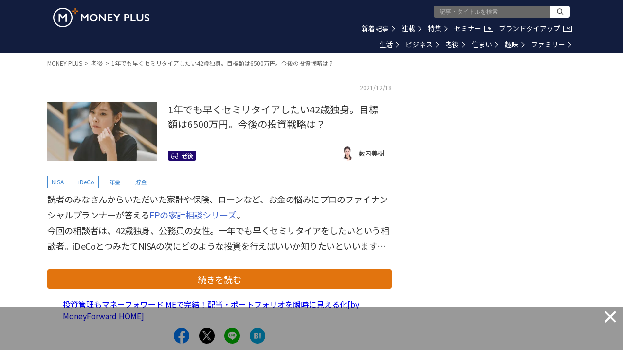

--- FILE ---
content_type: text/html; charset=utf-8
request_url: https://www.google.com/recaptcha/api2/aframe
body_size: 182
content:
<!DOCTYPE HTML><html><head><meta http-equiv="content-type" content="text/html; charset=UTF-8"></head><body><script nonce="FpleyEEi66TehPfZJVzHsg">/** Anti-fraud and anti-abuse applications only. See google.com/recaptcha */ try{var clients={'sodar':'https://pagead2.googlesyndication.com/pagead/sodar?'};window.addEventListener("message",function(a){try{if(a.source===window.parent){var b=JSON.parse(a.data);var c=clients[b['id']];if(c){var d=document.createElement('img');d.src=c+b['params']+'&rc='+(localStorage.getItem("rc::a")?sessionStorage.getItem("rc::b"):"");window.document.body.appendChild(d);sessionStorage.setItem("rc::e",parseInt(sessionStorage.getItem("rc::e")||0)+1);localStorage.setItem("rc::h",'1768977844697');}}}catch(b){}});window.parent.postMessage("_grecaptcha_ready", "*");}catch(b){}</script></body></html>

--- FILE ---
content_type: application/javascript; charset=utf-8
request_url: https://fundingchoicesmessages.google.com/f/AGSKWxVfm-iO0pm3DuVazLVruYNHNV1twk7GPrtM1rOJwlGIuHW-Xk5gOpprL9cAT1coRdY467gTx5g0wXPXc3QgoE2pSh0bBrByONZ6vsvyvVbh00a53rnLXkH0cqy9bBQ6OPVbgj29b7zKpPOD4120jp6gZ_L3dxTbQMcAMnSvqmxO5m53G8Z-sXWPFDQP/_/ad41_/ads-mobileweb-/advertisment4./rect_ad.?adsdata=
body_size: -1293
content:
window['40d85c88-ed43-47a9-ad97-324bf24d3a9f'] = true;